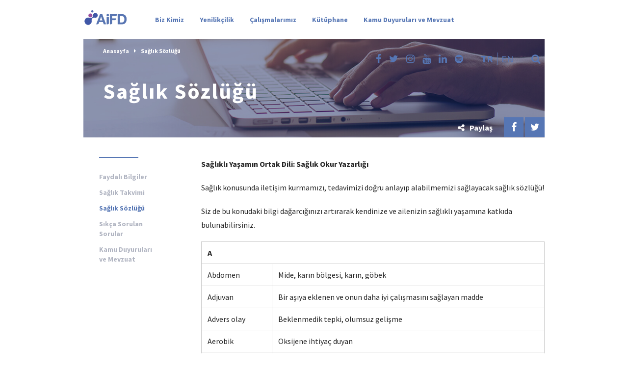

--- FILE ---
content_type: text/html; charset=UTF-8
request_url: https://www.aifd.org.tr/kutuphane/saglik-sozlugu/
body_size: 9019
content:
<!DOCTYPE html>
<html lang="tr">
<head>
    <meta charset="UTF-8">
    <title>Araştırmacı İlaç Firmaları Derneği | Sağlık Sözlüğü</title>
    <meta name="viewport" content="width=device-width, initial-scale=1.0">
    <meta name="description" content="AIFD, Türk insanının yeni ve orijinal ilaçlara erişimini sağlamak ve ülkemizde sağlık sorunlarına etkin çözümler bulunmasına katkıda bulunmaktadır.">
    <link rel="apple-touch-icon" sizes="180x180" href="/favicons/apple-touch-icon.png">
    <link rel="icon" type="image/png" sizes="32x32" href="/favicons/favicon-32x32.png">
    <link rel="icon" type="image/png" sizes="16x16" href="/favicons/favicon-16x16.png">
    <link rel="manifest" href="/favicons/manifest.json">
    <link rel="mask-icon" href="/favicons/safari-pinned-tab.svg" color="#5bbad5">
    <link rel="shortcut icon" href="/favicons/favicon.ico">
    <meta name="msapplication-config" content="/favicons/browserconfig.xml">
    <meta name="theme-color" content="#ffffff">
    <link rel="stylesheet" type="text/css" href="https://www.aifd.org.tr/wp-content/themes/taze/assets/css/style.css?ver=7">
    
    <script>
    (function(i,s,o,g,r,a,m){i['GoogleAnalyticsObject']=r;i[r]=i[r]||function(){
    (i[r].q=i[r].q||[]).push(arguments)},i[r].l=1*new Date();a=s.createElement(o),
    m=s.getElementsByTagName(o)[0];a.async=1;a.src=g;m.parentNode.insertBefore(a,m)
    })(window,document,'script','https://www.google-analytics.com/analytics.js','ga');
    
    ga('create', 'UA-75648747-1', 'auto');
    ga('send', 'pageview');
    
    </script>
	
	<style>
	
		.swiper-container#main-slider h2 {
			margin-top:100px !important;
		}
		
		.swiper-container#main-slider .btn {
			margin-top: 0px !important;
		}
		
		.swiper-container#main-slider h2 {
			font-size: 25px;
			line-height: 30px;
			margin-bottom: 30px;
			text-shadow: -1px 0px 12px #212121;
		}


		
		
		.videolnk { 
		
			background: url("https://www.aifd.org.tr/wp-content/uploads/2021/04/play-1.png") no-repeat 0px center !important;
			background-size:30px !important;
		
		}
	
	</style>
	
	
	
</head>
<body data-rsssl=1>
	
<div id="fb-root"></div>
<script async defer crossorigin="anonymous" src="https://connect.facebook.net/en_GB/sdk.js#xfbml=1&version=v20.0" nonce="yDGXkvBA"></script>
	
	
    <header id="header">
        <div class="container">
            <a href="https://www.aifd.org.tr" id="logo">
				
								
				<img class="color" src="https://www.aifd.org.tr/wp-content/uploads/2023/01/AIFD_20yilLogo-1.png">
                <img class="white" src="https://www.aifd.org.tr/wp-content/uploads/2023/01/AIFD_20yilLogo-white.png">
				
								
            </a>
            <div id="menu">
                <form id="search-form" action="https://www.aifd.org.tr" method="GET">
                    <input type="text" name="s" class="form-control" placeholder="Arama">
                </form>
                <ul class="menu">
                    <li id="menu-item-120" class="menu-item menu-item-type-post_type menu-item-object-page menu-item-has-children menu-item-120"><a href="https://www.aifd.org.tr/biz-kimiz/">Biz Kimiz</a>
<ul class="sub-menu">
	<li id="menu-item-267" class="menu-item menu-item-type-post_type menu-item-object-page menu-item-267"><a href="https://www.aifd.org.tr/biz-kimiz/hakkimizda/">Hakkımızda</a></li>
	<li id="menu-item-129" class="menu-item menu-item-type-post_type menu-item-object-page menu-item-129"><a href="https://www.aifd.org.tr/biz-kimiz/uyelerimiz/">Üyelerimiz</a></li>
	<li id="menu-item-124" class="menu-item menu-item-type-post_type menu-item-object-page menu-item-124"><a href="https://www.aifd.org.tr/biz-kimiz/yonetim-ve-komiteler/">Yönetim ve Komiteler</a></li>
	<li id="menu-item-362" class="menu-item menu-item-type-post_type menu-item-object-page menu-item-362"><a href="https://www.aifd.org.tr/biz-kimiz/faaliyet-ve-kurallar/">Faaliyet ve Kurallar</a></li>
	<li id="menu-item-365" class="menu-item menu-item-type-post_type menu-item-object-page menu-item-365"><a href="https://www.aifd.org.tr/biz-kimiz/paydaslar/">Uluslararası Üyelikler</a></li>
</ul>
</li>
<li id="menu-item-164" class="menu-item menu-item-type-post_type menu-item-object-page menu-item-has-children menu-item-164"><a href="https://www.aifd.org.tr/yenilikcilik/">Yenilikçilik</a>
<ul class="sub-menu">
	<li id="menu-item-2346" class="menu-item menu-item-type-post_type menu-item-object-page menu-item-2346"><a href="https://www.aifd.org.tr/yenilikcilik/covid-19/">COVID – 19</a></li>
	<li id="menu-item-2318" class="menu-item menu-item-type-post_type menu-item-object-page menu-item-2318"><a href="https://www.aifd.org.tr/yenilikcilik/yetim-ilac-nedir/">Yetim İlaç Nedir?</a></li>
	<li id="menu-item-192" class="menu-item menu-item-type-post_type menu-item-object-page menu-item-192"><a href="https://www.aifd.org.tr/yenilikcilik/orijinal-ilac-nedir/">Orijinal İlaç Nedir?</a></li>
	<li id="menu-item-1457" class="menu-item menu-item-type-post_type menu-item-object-page menu-item-1457"><a href="https://www.aifd.org.tr/yenilikcilik/biyolojik-ilac-nedir/">Biyolojik İlaç Nedir?</a></li>
	<li id="menu-item-1531" class="menu-item menu-item-type-post_type menu-item-object-page menu-item-1531"><a href="https://www.aifd.org.tr/yenilikcilik/yenilikci-ilaclarin-degeri/">Yenilikçi İlaçların Değeri</a></li>
	<li id="menu-item-190" class="menu-item menu-item-type-post_type menu-item-object-page menu-item-190"><a href="https://www.aifd.org.tr/yenilikcilik/yenilikci-ilac/">Yenilikçi İlaç</a></li>
	<li id="menu-item-193" class="menu-item menu-item-type-post_type menu-item-object-page menu-item-193"><a href="https://www.aifd.org.tr/yenilikcilik/arastirmaci-olmak-nedir/">Araştırmacı Olmak Nedir?</a></li>
	<li id="menu-item-191" class="menu-item menu-item-type-post_type menu-item-object-page menu-item-191"><a href="https://www.aifd.org.tr/yenilikcilik/patent-ve-veri-imtiyazi/">Patent ve Veri İmtiyazı</a></li>
</ul>
</li>
<li id="menu-item-169" class="menu-item menu-item-type-post_type menu-item-object-page menu-item-has-children menu-item-169"><a href="https://www.aifd.org.tr/calismalarimiz/">Çalışmalarımız</a>
<ul class="sub-menu">
	<li id="menu-item-270" class="menu-item menu-item-type-post_type menu-item-object-page menu-item-270"><a href="https://www.aifd.org.tr/calismalarimiz/haberler/">Haberler</a></li>
	<li id="menu-item-352" class="menu-item menu-item-type-post_type menu-item-object-page menu-item-352"><a href="https://www.aifd.org.tr/calismalarimiz/raporlar/">Raporlar</a></li>
	<li id="menu-item-796" class="menu-item menu-item-type-post_type menu-item-object-page menu-item-796"><a href="https://www.aifd.org.tr/calismalarimiz/basinda-biz/">Basında Biz</a></li>
</ul>
</li>
<li id="menu-item-163" class="menu-item menu-item-type-post_type menu-item-object-page current-page-ancestor current-menu-ancestor current-menu-parent current-page-parent current_page_parent current_page_ancestor menu-item-has-children menu-item-163"><a href="https://www.aifd.org.tr/kutuphane/">Kütüphane</a>
<ul class="sub-menu">
	<li id="menu-item-387" class="menu-item menu-item-type-post_type menu-item-object-page menu-item-387"><a href="https://www.aifd.org.tr/kutuphane/faydali-bilgiler/">Faydalı Bilgiler</a></li>
	<li id="menu-item-518" class="menu-item menu-item-type-post_type menu-item-object-page menu-item-518"><a href="https://www.aifd.org.tr/kutuphane/saglik-takvimi/">Sağlık Takvimi</a></li>
	<li id="menu-item-345" class="menu-item menu-item-type-post_type menu-item-object-page current-menu-item page_item page-item-340 current_page_item menu-item-345"><a href="https://www.aifd.org.tr/kutuphane/saglik-sozlugu/" aria-current="page">Sağlık Sözlüğü</a></li>
	<li id="menu-item-178" class="menu-item menu-item-type-post_type menu-item-object-page menu-item-178"><a href="https://www.aifd.org.tr/kutuphane/sikca-sorulan-sorular/">Sıkça Sorulan Sorular</a></li>
</ul>
</li>
<li id="menu-item-3817" class="menu-item menu-item-type-custom menu-item-object-custom menu-item-3817"><a href="https://portal.aifd.org.tr/">Kamu Duyuruları ve Mevzuat</a></li>
                </ul>
                <ul class="social">
                    <li><a href="https://www.facebook.com/aifd.iletisim" target="_blank"><i class="fa fa-facebook"></i></a></li>
                    <li><a href="https://twitter.com/aifd_iletisim" target="_blank"><i class="fa fa-twitter"></i></a></li>
                    <li><a href="https://www.instagram.com/aifd_iletisim/" target="_blank"><i class="fa fa-instagram"></i></a></li>
                    <li><a href="https://www.youtube.com/channel/UCBcxfP_jPagqOPX1QhqlShQ" target="_blank"><i class="fa fa-youtube"></i></a></li>
                    <li><a href="https://www.linkedin.com/company/aifd-ara%C5%9Ft%C4%B1rmac%C4%B1-ila%C3%A7-firmalar%C4%B1-derne%C4%9Fi" target="_blank"><i class="fa fa-linkedin"></i></a></li>
					
					<li><a href="https://open.spotify.com/show/57onu6sLYDVte31ue2BRcH?si=bad8607f4e894f6a&nd=1" target="_blank"><i class="fa fa-spotify"></i></a></li>
					
					
					
                    <li class="lang-switch">
                        <ul>
                            	<li class="lang-item lang-item-12 lang-item-tr current-lang lang-item-first"><a  lang="tr-TR" hreflang="tr-TR" href="https://www.aifd.org.tr/kutuphane/saglik-sozlugu/">tr</a></li>
	<li class="lang-item lang-item-18 lang-item-en"><a  lang="en-US" hreflang="en-US" href="https://www.aifd.org.tr/en/library/terminology/">en</a></li>
                        </ul>
                    </li>
                    <li class="search"><a href="#" id="search"><i class="fa fa-search"></i></a></li>
                </ul>
            </div>
            <div id="menu-switch">
                <span id="line1"></span>
                <span id="line2"></span>
                <span id="line3"></span>
            </div>
        </div>
    </header>
    <div id="content">
                                <section id="page-header" class="section">
                <div class="container">
                    <div class="page-header" style="background-image: url(https://www.aifd.org.tr/wp-content/uploads/2017/02/heading-4.jpg)">
                        <ul class="breadcrumbs">
                            <li>Anasayfa</li>
                            <li><i class="fa fa-caret-right"></i>Sağlık Sözlüğü</li>
                        </ul>
                        <div class="centerer">
                            <div class="centered">
                                <h1>Sağlık Sözlüğü</h1>
                            </div>
                        </div>
                        <div class="sharer">
                            <span class="text"><i class="fa fa-share-alt"></i>Paylaş</span>
                            <a href="https://www.facebook.com/share.php?u=https://www.aifd.org.tr/kutuphane/saglik-sozlugu/" target="_blank"><i class="fa fa-facebook"></i></a>
                            <a href="https://twitter.com/intent/tweet?text=Sağlık Sözlüğü&amp;url=https://www.aifd.org.tr/kutuphane/saglik-sozlugu/" target="_blank"><i class="fa fa-twitter"></i></a>
                        </div>
                    </div>
                </div>
            </section>
        


<section class="section single-content">
    <div class="container">
                    <div class="row">
                <div class="col-sm-3">
            <ul class="side-menu">
                                                <li><a href="https://www.aifd.org.tr/kutuphane/faydali-bilgiler/">Faydalı Bilgiler</a></li>
                                    <li><a href="https://www.aifd.org.tr/kutuphane/saglik-takvimi/">Sağlık Takvimi</a></li>
                                    <li class="current"><a href="https://www.aifd.org.tr/kutuphane/saglik-sozlugu/">Sağlık Sözlüğü</a></li>
                                    <li><a href="https://www.aifd.org.tr/kutuphane/sikca-sorulan-sorular/">Sıkça Sorulan Sorular</a></li>
                                    <li><a href="https://www.aifd.org.tr/kutuphane/kamu-duyurulari-ve-mevzuat/">Kamu Duyuruları ve Mevzuat</a></li>
                                    </ul>
    </div>                <div class="col-sm-9">
                    <div class="content">
                        <p><strong>Sağlıklı Yaşamın Ortak Dili: Sağlık Okur Yazarlığı</strong></p>
<p>Sağlık konusunda iletişim kurmamızı, tedavimizi doğru anlayıp alabilmemizi sağlayacak sağlık sözlüğü!</p>
<p>Siz de bu konudaki bilgi dağarcığınızı artırarak kendinize ve ailenizin sağlıklı yaşamına katkıda bulunabilirsiniz.</p>
<table style="width: 100%;" cellspacing="3" cellpadding="3">
<tbody>
<tr>
<td colspan="2"><strong>A</strong></td>
</tr>
<tr>
<td>Abdomen</td>
<td>Mide, karın bölgesi, karın, göbek</td>
</tr>
<tr>
<td>Adjuvan</td>
<td>Bir aşıya eklenen ve onun daha iyi çalışmasını sağlayan madde</td>
</tr>
<tr>
<td>Advers olay</td>
<td>Beklenmedik tepki, olumsuz gelişme</td>
</tr>
<tr>
<td>Aerobik</td>
<td>Oksijene ihtiyaç duyan</td>
</tr>
<tr>
<td>Aerosol</td>
<td>Sprey, buğu</td>
</tr>
<tr>
<td>Agresif</td>
<td>Saldırgan, tehlikeli, giderek kötüleşen</td>
</tr>
<tr>
<td>AIDS</td>
<td>Vücudun hastalıklarla savaşmasını zorlaştıran bir hastalık</td>
</tr>
<tr>
<td>Akut</td>
<td>Aniden başlayan, kısa süreli, şiddetli, keskin</td>
</tr>
<tr>
<td>Allerjen</td>
<td>Polene benzer vücudun hapşırma ya da kaşınma yoluyla tepki göstermesine sebep olan madde</td>
</tr>
<tr>
<td>Allerji</td>
<td>Belli başlı maddelere (gıda, kıyafet, polen) karşı oluşan, kabarma, kaşınma, ürtiker, nefes problemleri gibi tepki</td>
</tr>
<tr>
<td>Allerjik</td>
<td>Vücudun polen gibi maddelere karşı oluşan, hapşırma, burun çekme, kabarma, kaşınma gibi tepkisi</td>
</tr>
<tr>
<td>Alopesi</td>
<td>Saç dökülmesi, kellik</td>
</tr>
<tr>
<td>Alveol</td>
<td>Akciğerdeki küçük hava keseleri</td>
</tr>
<tr>
<td>Ambulatuvar</td>
<td>Yürüyebilen, hareket edebilen, mobil</td>
</tr>
<tr>
<td>Amnezi</td>
<td>Hafıza kaybı, unutkanlık, hatırlamakta zorluk çeken</td>
</tr>
<tr>
<td>Anaerobik</td>
<td>Oksijensiz ortama ihtiyaç duyan</td>
</tr>
<tr>
<td>Anafilaksi</td>
<td>Şok, ani ve şiddetli alerjik tepki, nefes alamama, zehirlenme</td>
</tr>
<tr>
<td>Anemi</td>
<td>Yorgunluk ve nefes darlığına neden olan  demir eksikliği, düşük kan sayımı</td>
</tr>
<tr>
<td>Anksiyete</td>
<td>Korku, endişe</td>
</tr>
<tr>
<td>Antibiyotik</td>
<td>Bakterilerle oluşan infeksiyonla savaş için kullanılan ilaç</td>
</tr>
<tr>
<td>Antiinflamatuvar</td>
<td>Ödem ve ağrıyı azaltan önleyen ilaç</td>
</tr>
<tr>
<td>Antijen</td>
<td>Mikrop, bakteri, virüs, zehir gibi vücutta bulunan ve vücudun savaşmak istediği madde</td>
</tr>
<tr>
<td>Antikor</td>
<td>Vücutta enfeksiyonla savaşan hücreler</td>
</tr>
<tr>
<td>Antiviral</td>
<td>Virüslerle savaşan madde, ilaç</td>
</tr>
<tr>
<td>Artralji</td>
<td>Eklemlerdeki ağrı</td>
</tr>
<tr>
<td>Artrit</td>
<td>Eklemlerde ağrı, şişlik, sıcaklık ve sertliğe neden olan hastalık</td>
</tr>
<tr>
<td>Asemptomatik</td>
<td>Birinin hasta olduğu halde bunu hissetmemesi veya hasta görünmemesi</td>
</tr>
<tr>
<td>Astım</td>
<td>Akciğerdeki hava yollarında şişmeye ve nefes alma problemlerine neden olan uzun süreli hastalık</td>
</tr>
<tr>
<td>Ateroskleroz</td>
<td>Damar tıkanıklığı, damar sertliği</td>
</tr>
<tr>
<td colspan="2"><strong>B</strong></td>
</tr>
<tr>
<td>Bakteri</td>
<td>Mikroskopik canlı</td>
</tr>
<tr>
<td>Benign</td>
<td>Tehlikeli olmayan, zararsız, kolayca tedavi edilebilen, kanser olmayan</td>
</tr>
<tr>
<td>Bilateral</td>
<td>İki taraflı</td>
</tr>
<tr>
<td>Biyota</td>
<td>Bitki ve hayvan türlerinin bütünü</td>
</tr>
<tr>
<td>BMİ (VKİ)</td>
<td>Boy ve kilo bilgileri ışığında vücut yağ değerlerinin ölçülmesi, vücut kütle indeksi</td>
</tr>
<tr>
<td>Bronkodilator</td>
<td>Solunumu kolaylaştımak için kullanılan ilaç</td>
</tr>
<tr>
<td>Bronş</td>
<td>Akciğere hava girişi ve çıkışını sağlayan tüpler</td>
</tr>
<tr>
<td>Bursit</td>
<td>Eklem ağrısı ve eklemde şişmeye sebep olan hastalık</td>
</tr>
<tr>
<td colspan="2"><strong>C</strong></td>
</tr>
<tr>
<td>Crohn hastalığı</td>
<td>Bir tür sindirim hastalığı</td>
</tr>
<tr>
<td colspan="2"><strong>D</strong></td>
</tr>
<tr>
<td>Dehidrate</td>
<td>Susuz, su ihtiyacı olan</td>
</tr>
<tr>
<td>Deltoid</td>
<td>Kol kası</td>
</tr>
<tr>
<td>Demans</td>
<td>Zamanla kötüleşen hafıza kayıpları, bunama</td>
</tr>
<tr>
<td>Dermal</td>
<td>Ciltle ilgili</td>
</tr>
<tr>
<td>Dermatolog</td>
<td>Cilt doktoru</td>
</tr>
<tr>
<td>Dispepsi</td>
<td>Sindirim bozukluğu, mide yanması</td>
</tr>
<tr>
<td>Diyabet</td>
<td>Kan şekeri yüksekliği görülen hastalık, şeker hastalığı</td>
</tr>
<tr>
<td>Diyare</td>
<td>İshal</td>
</tr>
<tr>
<td>Dolaşım</td>
<td>Kanın vücut içinde dolaşımı</td>
</tr>
<tr>
<td colspan="2"><strong>E</strong></td>
</tr>
<tr>
<td>EKG</td>
<td>Kalp ritm testi</td>
</tr>
<tr>
<td>Eklem</td>
<td>İki kemiğin yanyana geldiği yer</td>
</tr>
<tr>
<td>Elektrolit</td>
<td>Kanda bulunan tuzlar</td>
</tr>
<tr>
<td>Emboli</td>
<td>Kan pıhtısı</td>
</tr>
<tr>
<td>Endokrin</td>
<td>Hormon üreten sistem ile ilgili</td>
</tr>
<tr>
<td>Ensefalit</td>
<td>Beyin iltihabı</td>
</tr>
<tr>
<td>Epidemik</td>
<td>Birçok insanın geçirdiği hastalık, salgın hastalık</td>
</tr>
<tr>
<td>Epidemiyoloji</td>
<td>Hastalık oluşum çalışması</td>
</tr>
<tr>
<td>Epizod</td>
<td>Olay, belirlenen miktarda zaman, kısa süre</td>
</tr>
<tr>
<td>Eritrematoz</td>
<td>Yüzde oluşan kızarıklıklar</td>
</tr>
<tr>
<td>Erozyon</td>
<td>Küçük çukurlaşma, kemikte veya dişte oluşan küçük delikler</td>
</tr>
<tr>
<td>Etiyoloji</td>
<td>Sebep olan</td>
</tr>
<tr>
<td colspan="2"><strong>F</strong></td>
</tr>
<tr>
<td>Faktör</td>
<td>Etmen, sebep</td>
</tr>
<tr>
<td>Febril</td>
<td>Ateş yüzünden meydana gelen, ateşli</td>
</tr>
<tr>
<td colspan="2"><strong>G</strong></td>
</tr>
<tr>
<td>Genetik</td>
<td>Aileden gelen özellikler, aileden gelen özelliklerin ve bu özelliklerin çocuğa nasıl geçtiğinin çalışıldığı bilim</td>
</tr>
<tr>
<td>Glokom</td>
<td>Göz basıncının artması; körlüğe sebep olabilen göz hastalığı</td>
</tr>
<tr>
<td>Glukoz</td>
<td>Şeker türevi, enerji kaynağı</td>
</tr>
<tr>
<td colspan="2"><strong>H</strong></td>
</tr>
<tr>
<td>H5N1</td>
<td>Kuş gribi virüsü</td>
</tr>
<tr>
<td>Halusinasyon</td>
<td>Olmayan şeyleri görmek</td>
</tr>
<tr>
<td>Hematokrit testi</td>
<td>Kan testi, kırmızı kan hücrelerini sayan test</td>
</tr>
<tr>
<td>Hematolojik</td>
<td>Kanla ve kan üreten organlarla alakalı olan</td>
</tr>
<tr>
<td>Hemodiyaliz</td>
<td>Kanın temizlenmesi için kullanılan yöntem</td>
</tr>
<tr>
<td>Hemoglobin A1C</td>
<td>Son 3 aydaki kan şekeri seviyesini gösteren test</td>
</tr>
<tr>
<td>Hepatic</td>
<td>Karaciğerle ilgili olan</td>
</tr>
<tr>
<td>Hepatit A</td>
<td>Temiz olmayan su ya da yiyeceklerden bulaşan karaciğer hastalığı</td>
</tr>
<tr>
<td>Hepatit B</td>
<td>Korunmasız cinsel ilişki ile ya da başkasının kanından kapılan karaciğer hastalığı</td>
</tr>
<tr>
<td>Hepatit C</td>
<td>Korunmasız cinsel ilişki ile ya da başkasının kanından kapılan karaciğer hastalığı</td>
</tr>
<tr>
<td>Herpes Zoster</td>
<td>Zona, deride oluşan acı veren hastalık</td>
</tr>
<tr>
<td>Hiperlipidemi</td>
<td>Yüksek kolesterol</td>
</tr>
<tr>
<td>Hipersensitivite</td>
<td>Yüksek hassasiyet</td>
</tr>
<tr>
<td>Hipertansif kalp hastalığı</td>
<td>Yüksak kan basıncından kaynaklanan hastalık</td>
</tr>
<tr>
<td>Hipertansiyon</td>
<td>Yüksek kan basıncı</td>
</tr>
<tr>
<td>Hipotansiyon</td>
<td>Düşük kan basıncı</td>
</tr>
<tr>
<td>Histerektomi</td>
<td>Rahim aldırma operasyonu</td>
</tr>
<tr>
<td>Hormon</td>
<td>Kimyasal, doğal ya da dışarıdan takviyeyle verilebilen büyümeyi etkileyen madde, vücudun farklı yerlerinin nasıl çalışması gerektiğine yardımcı olan kimyasal</td>
</tr>
<tr>
<td colspan="2"><strong>I</strong></td>
</tr>
<tr>
<td>İmmun</td>
<td>Vücudun kendini hastalıktan koruması, bağışıklık</td>
</tr>
<tr>
<td>İmmunoterapi</td>
<td>Hastalıklarla savaşmak için yardımcı olan tıbbi tedavi</td>
</tr>
<tr>
<td>İnfeksiyon</td>
<td>Mikroplar nedeniyle oluşan hastalık</td>
</tr>
<tr>
<td>İnfeksiyöz</td>
<td>Hastalık bulaştırabilecek madde</td>
</tr>
<tr>
<td>İnflamasyon</td>
<td>Şişme, yaralanma, ağrı</td>
</tr>
<tr>
<td>İnflamatuvar barsak hastalığı</td>
<td>Sindirim sistemi hastalığı, barsak problemi</td>
</tr>
<tr>
<td>İnfluenza</td>
<td>Grip</td>
</tr>
<tr>
<td>İnfüzyon</td>
<td>İlaç ya da sıvıların direkt kana verilmesi</td>
</tr>
<tr>
<td>İnhaler</td>
<td>Astım ilacı, solunarak kullanılan ilaç</td>
</tr>
<tr>
<td>İnjeksiyon</td>
<td>İğne yoluyla ilacın verilmesi</td>
</tr>
<tr>
<td>İnsidans</td>
<td>Belirli bir hastalığın görüldüğü kişi sayısı</td>
</tr>
<tr>
<td>İnsizyon</td>
<td>Kesi, kesmek</td>
</tr>
<tr>
<td>İntravenöz</td>
<td>İlaç ya da sıvıları toplardamar içine uygulama</td>
</tr>
<tr>
<td colspan="2"><strong>J</strong></td>
</tr>
<tr>
<td colspan="2"><strong>K</strong></td>
</tr>
<tr>
<td>Kanserojen</td>
<td>Kansere sebep olan</td>
</tr>
<tr>
<td>Kardiyolog</td>
<td>Kalp doktoru</td>
</tr>
<tr>
<td>Kardiyoloji</td>
<td>Kalp hastalıklarını tedavi eden tıbbi bölüm</td>
</tr>
<tr>
<td>Kardiyovasküler</td>
<td>Kalp ve kan damarlarına ait olan</td>
</tr>
<tr>
<td>Kartilaj</td>
<td>Kemiklerin eklem yüzeylerini kaplayan, yumuşak yapılı madde, kıkırdak</td>
</tr>
<tr>
<td>Katarakt</td>
<td>İnsanların görmesini zorlaştıran, gözde oluşan bulanıklaşma, bulanık görme</td>
</tr>
<tr>
<td>Kemik iliği</td>
<td>Kemiklerin içinde bulunan, kan hücrelerinin üretildiği yer</td>
</tr>
<tr>
<td>Koagülasyon</td>
<td>Pıhtılaşmak, kümeleşmek</td>
</tr>
<tr>
<td>Konjenital</td>
<td>Doğuştan gelen, doğumsal</td>
</tr>
<tr>
<td>Konjunktivit</td>
<td>Göz enfeksiyonu, gözde kızarıklık ve şişme</td>
</tr>
<tr>
<td>Kontaminant</td>
<td>Kirli, zehirli, zararlı içerik, zararlı kimyasallar</td>
</tr>
<tr>
<td>Kontraseptif</td>
<td>Doğum kontrolü sağlayan</td>
</tr>
<tr>
<td>Kontrendikasyon</td>
<td>Bir laç ya da uygulamanın tehlikeli, zararlı olması</td>
</tr>
<tr>
<td>Koroner arter hastalığı</td>
<td>Kalp damarları rahatsızlığı</td>
</tr>
<tr>
<td>Kronik</td>
<td>Uzun süren, uzun süreli</td>
</tr>
<tr>
<td>Kronik hastalık</td>
<td>Uzun süren hastalık, yıllarca devam eden hastalık</td>
</tr>
<tr>
<td>Kronik obstrüktif akciğer hastalığı</td>
<td>Astım ya da amfizeme benzeyen akciğer hastalığı</td>
</tr>
<tr>
<td>Kütanöz</td>
<td>Ciltle ilgili, cilde dair</td>
</tr>
<tr>
<td colspan="2"><strong>L</strong></td>
</tr>
<tr>
<td>Lenfosit</td>
<td>Lenf hücreleri</td>
</tr>
<tr>
<td colspan="2"><strong>M</strong></td>
</tr>
<tr>
<td>Makrofaj</td>
<td>Hastalıklarla savaşan hücreler</td>
</tr>
<tr>
<td>Malign</td>
<td>Kanser</td>
</tr>
<tr>
<td>Mammogram</td>
<td>Meme sağlığını kontrol etmek için kullanılan test</td>
</tr>
<tr>
<td>Metabolizma</td>
<td>Yiyeceklerden sağlanan enerjinin işlenmesi, yiyeceklerin enerjiye dönüştürülmesi</td>
</tr>
<tr>
<td>Mikrop</td>
<td>Görmesi çok güç olan, küçük virüs, bakteri, protozoa, mantar</td>
</tr>
<tr>
<td>Morbidite</td>
<td>Hasta olma durumu</td>
</tr>
<tr>
<td>Mortalite</td>
<td>Ölüm</td>
</tr>
<tr>
<td>Multipl skleroz</td>
<td>Bir tür merkezi sinir sistemi hastalığı</td>
</tr>
<tr>
<td>Mutasyon</td>
<td>Zaman içerisinde değişim, farklılaşma</td>
</tr>
<tr>
<td colspan="2"><strong>N</strong></td>
</tr>
<tr>
<td>Narkotik</td>
<td>Bağımlılık yapan ilaç</td>
</tr>
<tr>
<td>Nebülizer</td>
<td>Sıvı astım ilacını buğuya çeviren cihaz</td>
</tr>
<tr>
<td>Nefroloji</td>
<td>Böbrek problemlerine yönelik bilim dalı</td>
</tr>
<tr>
<td>Neonatal</td>
<td>Yeni doğan</td>
</tr>
<tr>
<td>Nozokomiyal</td>
<td>Hastanede kapılan infeksiyon</td>
</tr>
<tr>
<td>Nörolojik</td>
<td>Sinir sistemiyle ilgili</td>
</tr>
<tr>
<td>Nutrisyon</td>
<td>Besin, beslenme</td>
</tr>
<tr>
<td colspan="2"><strong>O</strong></td>
</tr>
<tr>
<td>Obstrüksiyon</td>
<td>Engel, tıkanma</td>
</tr>
<tr>
<td>Ortopedi</td>
<td>Kemik ve kıkırdakla ilgili bölüm</td>
</tr>
<tr>
<td>Ortopedist</td>
<td>Kemik ve kıkırdakla ilgilenen hekim</td>
</tr>
<tr>
<td>Osteonekroz</td>
<td>Kemik ölümü</td>
</tr>
<tr>
<td>Osteoporosis</td>
<td>Kemik erimesi, kırılgan kemik</td>
</tr>
<tr>
<td>Otitis media</td>
<td>Orta kulak iltihabı</td>
</tr>
<tr>
<td>Otizm</td>
<td>Başka insanlarla iletişim kurmakta güçlük çekilen hastalık, beyinsel rahatsızlık</td>
</tr>
<tr>
<td>Otoimmun hastalık</td>
<td>Vücudunuzun kendi kendisine saldırmasına neden olan hastalık</td>
</tr>
<tr>
<td colspan="2"><strong>P</strong></td>
</tr>
<tr>
<td>Papül</td>
<td>Cilt üzerindeki küçük kırmızı noktalar</td>
</tr>
<tr>
<td>Paraliz</td>
<td>Haraket edememe</td>
</tr>
<tr>
<td>Patojenik</td>
<td>Hastalığa sebep olan</td>
</tr>
<tr>
<td>Perforasyon</td>
<td>Delik, delinme</td>
</tr>
<tr>
<td>Perifer</td>
<td>Uç, kenar, sınır</td>
</tr>
<tr>
<td>Plasebo</td>
<td>İlaç içermeyen madde</td>
</tr>
<tr>
<td>Platelet</td>
<td>Kan pıhtılaşmasını sağlayan hücre</td>
</tr>
<tr>
<td>Pnömoni</td>
<td>Akciğer iltihabı</td>
</tr>
<tr>
<td>Potens</td>
<td>Güç, kuvvet, seviye</td>
</tr>
<tr>
<td>Prevalans</td>
<td>Bir hastalığa sahip kişilerin sayısı</td>
</tr>
<tr>
<td>Profilaktik</td>
<td>Hastalığı veya hamileliği engellemek için verilen ilaç</td>
</tr>
<tr>
<td>PSA Testi</td>
<td>Prostat sağlığını kontrol etmeye yarayan test</td>
</tr>
<tr>
<td>Psikiyatri</td>
<td>Zihin sağlığı ile ilgili bölüm</td>
</tr>
<tr>
<td>Psikiyatrist</td>
<td>Zinhin sağlığı ile ilgilenen hekim</td>
</tr>
<tr>
<td>Psoriatic Artrit</td>
<td>Cilt kızarıklığı ile birlikte olan  eklem şişmesi</td>
</tr>
<tr>
<td>Psoriazis</td>
<td>Kuru, döküntülü, kızarık cilt</td>
</tr>
<tr>
<td>Pulmoner</td>
<td>Akciğerlerle ilgili olan</td>
</tr>
<tr>
<td colspan="2"><strong>R</strong></td>
</tr>
<tr>
<td>RA</td>
<td>Eklem hastalığı, romatoid artrit</td>
</tr>
<tr>
<td>Radyolog</td>
<td>Röntgen uzmanı</td>
</tr>
<tr>
<td>Radyoloji</td>
<td>Röntgen bölümü</td>
</tr>
<tr>
<td>Rayno sendromu</td>
<td>Kan dolaşımı hastalığı</td>
</tr>
<tr>
<td>Respirasyon</td>
<td>Solunum</td>
</tr>
<tr>
<td>Romatolog</td>
<td>Eklem, kemik ve bağışıklık sistemiyle ilgilenen hekim</td>
</tr>
<tr>
<td>Romatoloji</td>
<td>Eklemi kemik ve bağışıklık sistemi ile ilgili bölüm</td>
</tr>
<tr>
<td>Romotaid artrit</td>
<td>Eklem hastalığı, eklem şişmesi</td>
</tr>
<tr>
<td>Rotavirüs</td>
<td>Mide rahatsızlığına yol açan virüs</td>
</tr>
<tr>
<td colspan="2"><strong>S</strong></td>
</tr>
<tr>
<td>Semptom</td>
<td>Belirti</td>
</tr>
<tr>
<td>Sendrom</td>
<td>Hastalık, rahatsızlık, aynı anda oluşan belirtilerin toplamı</td>
</tr>
<tr>
<td>Seroloji</td>
<td>Kan-serum bilimi</td>
</tr>
<tr>
<td>Serviks</td>
<td>Rahim ağzı</td>
</tr>
<tr>
<td>Sistit</td>
<td>İdrar yaparken ağrıya neden olan infeksiyon</td>
</tr>
<tr>
<td>Sjogren sendromu</td>
<td>Kuru göz ve ağız sendromu</td>
</tr>
<tr>
<td>Spazm</td>
<td>Ani, güçlü ve ağrılı kas kasılması</td>
</tr>
<tr>
<td>Spirometre</td>
<td>Solunum testi, nefes alma gücünü ölçen alet</td>
</tr>
<tr>
<td>Spontan</td>
<td>Planlanmayan, aniden</td>
</tr>
<tr>
<td colspan="2"><strong>T</strong></td>
</tr>
<tr>
<td>Terapi</td>
<td>Tedavi</td>
</tr>
<tr>
<td>Terapötik</td>
<td>İyileştirici</td>
</tr>
<tr>
<td>Teratojenik</td>
<td>Bebeğe doğmadan önce zarar veren madde</td>
</tr>
<tr>
<td>Toksikoloji</td>
<td>Zararlı maddeleri konu eden bilim</td>
</tr>
<tr>
<td>Topical</td>
<td>Cilt yüzeyine uygulanan</td>
</tr>
<tr>
<td>Tremor</td>
<td>Titreme</td>
</tr>
<tr>
<td>Tümör</td>
<td>Çoğalma, yumru oluşması</td>
</tr>
<tr>
<td colspan="2"><strong>U</strong></td>
</tr>
<tr>
<td>Uterus</td>
<td>Rahim</td>
</tr>
<tr>
<td>UVA</td>
<td>UV ışınları, güneş ışığı</td>
</tr>
<tr>
<td>UVB</td>
<td>UV ışınları, güneş ışığı</td>
</tr>
<tr>
<td colspan="2"><strong>Ü</strong></td>
</tr>
<tr>
<td>Ülser</td>
<td>Açık yara</td>
</tr>
<tr>
<td>Ürtiker</td>
<td>Kabartı, kaşıntı, kızarıklık, kurdeşen</td>
</tr>
<tr>
<td>Üst solunum yolu</td>
<td>Burun, boğaz, nefes borusu</td>
</tr>
<tr>
<td colspan="2"><strong>V</strong></td>
</tr>
<tr>
<td>Varicella</td>
<td>Su çiçeği</td>
</tr>
<tr>
<td>Virülens</td>
<td>Bir hastalığın ne kadar şiddetli olduğu</td>
</tr>
<tr>
<td>VKİ</td>
<td>Boy ve kilo bilgileri ışığında vücut yağ değerlerinin ölçülmesi</td>
</tr>
</tbody>
</table>
<p><strong>Referans:<br />
</strong><em>CDC 2007. Plain language thesaurus for health communications. Version 3. (<a href="https://stacks.cdc.gov/view/cdc/11500/">https://stacks.cdc.gov/view/cdc/11500/</a>)</em></p>
                    </div>
                </div>
            </div>
            </div>
</section>
    </div>
    <footer id="footer">
        <div class="container">
            <div class="row">
                <div class="col-sm-3">
                    <img src="https://www.aifd.org.tr/wp-content/themes/taze/assets/gfx/logo-color.png" width="100">
                    <p class="disclaimer">AIFD, IFPMA (Uluslararası İlaç Üreticileri ve Dernekleri Federasyonu) ve EFPIA (Avrupa İlaç Sanayi ve Dernekleri Federasyonu) üyesi bir kuruluştur.</p>
                    <a href="http://www.ifpma.org" target="_blank"><img src="https://www.aifd.org.tr/wp-content/themes/taze/assets/gfx/ifpma.png" style="margin-right: 12px;"></a>
                    <a href="http://www.efpia.eu" target="_blank" ><img src="https://www.aifd.org.tr/wp-content/themes/taze/assets/gfx/efpia.png" style="height: 20px; margin-top: 14px;"></a>
                </div>
                <div class="col-sm-2">
                    <ul class="footer-menu">
                        <li id="menu-item-276" class="menu-item menu-item-type-post_type menu-item-object-page menu-item-276"><a href="https://www.aifd.org.tr/biz-kimiz/">BİZ KİMİZ</a></li>
<li id="menu-item-278" class="menu-item menu-item-type-post_type menu-item-object-page menu-item-278"><a href="https://www.aifd.org.tr/yenilikcilik/">YENİLİKÇİLİK</a></li>
<li id="menu-item-279" class="menu-item menu-item-type-post_type menu-item-object-page menu-item-279"><a href="https://www.aifd.org.tr/calismalarimiz/">ÇALIŞMALARIMIZ</a></li>
<li id="menu-item-277" class="menu-item menu-item-type-post_type menu-item-object-page current-page-ancestor menu-item-277"><a href="https://www.aifd.org.tr/kutuphane/">KÜTÜPHANE</a></li>
                    </ul>
                </div>
                <div class="col-sm-7">
                    <div class="footer-right">
                        <div class="social">
                            <h4>Sosyal Medya</h4>
                            <ul>
                                <li><a href="https://www.facebook.com/aifd.iletisim" target="_blank"><i class="fa fa-facebook"></i></a></li>
                                <li><a href="https://twitter.com/aifd_iletisim" target="_blank"><i class="fa fa-twitter"></i></a></li>
                                <li><a href="https://www.instagram.com/aifd_iletisim/" target="_blank"><i class="fa fa-instagram"></i></a></li>
                                <li><a href="https://www.youtube.com/channel/UCBcxfP_jPagqOPX1QhqlShQ" target="_blank"><i class="fa fa-youtube"></i></a></li>
                                <li><a href="https://www.linkedin.com/company/aifd-ara%C5%9Ft%C4%B1rmac%C4%B1-ila%C3%A7-firmalar%C4%B1-derne%C4%9Fi" target="_blank"><i class="fa fa-linkedin"></i></a></li>
								<li><a href="https://open.spotify.com/show/57onu6sLYDVte31ue2BRcH?si=8fc353b446cd467f" target="_blank"><i class="fa fa-spotify"></i></a></li>

								
                            </ul>
                        </div>
                        <div class="bottom">
                            <ul>
                                <li id="menu-item-677" class="menu-item menu-item-type-post_type menu-item-object-page menu-item-677"><a href="https://www.aifd.org.tr/gizlilik-politikasi/">Gizlilik Politikası</a></li>
<li id="menu-item-457" class="menu-item menu-item-type-post_type menu-item-object-page menu-item-457"><a href="https://www.aifd.org.tr/kullanim-kosullari/">Kullanım Koşulları</a></li>
<li id="menu-item-459" class="menu-item menu-item-type-post_type menu-item-object-page menu-item-459"><a href="https://www.aifd.org.tr/iletisim/">İletişim</a></li>
                                <li></li>
                            </ul>
                            <p><small>&copy; Copyright 2019 – Tüm Hakları Saklıdır.</small></p>
                        </div>
                    </div>
                </div>
            </div>
        </div>
    </footer>


    <script type="text/javascript" src="https://www.aifd.org.tr/wp-content/themes/taze/assets/js/jquery-1.10.2.min.js"></script>
    <script type="text/javascript" src="https://www.aifd.org.tr/wp-content/themes/taze/assets/js/swiper.min.js"></script>
    <script type="text/javascript" src="https://www.aifd.org.tr/wp-content/themes/taze/assets/js/jquery.validate.js"></script>
    <script src="https://maps.googleapis.com/maps/api/js?libraries=places&key=AIzaSyDWmgJ08tSQ_mAZc-KAK312gZDeeCzkzZg"></script>
    <script type="text/javascript" src="https://www.aifd.org.tr/wp-content/themes/taze/assets/js/main.js?ver=1"></script>


	<script>
		
	if($(window).width() > 767){
		$("#menu").css( "top", "0px" );	
	}else{
		$("#menu").removeAttr("style");
	}
		
		
	$(window).resize(function() {
	  
		if($(window).width() > 767){
			$("#menu").css( "top", "0px" );	
		}else{
			$("#menu").removeAttr("style");
		}
		
	});
	
	</script>


</body>
</html>
<!--
Performance optimized by W3 Total Cache. Learn more: https://www.w3-edge.com/products/

Page Caching using disk: enhanced 

Served from: www.aifd.org.tr @ 2026-01-16 11:18:04 by W3 Total Cache
-->

--- FILE ---
content_type: text/css
request_url: https://www.aifd.org.tr/wp-content/themes/taze/assets/css/style.css?ver=7
body_size: 7539
content:
@import url("https://fonts.googleapis.com/css?family=Source+Sans+Pro:300,400,700&subset=latin-ext");
@import url(font-awesome.min.css);
@import url(swiper.min.css);
html, body, div, span, applet, object, iframe,
h1, h2, h3, h4, h5, h6, p, blockquote, pre,
a, abbr, acronym, address, big, cite, code,
del, dfn, em, img, ins, kbd, q, s, samp,
small, strike, strong, sub, sup, tt, var,
b, u, i, center,
dl, dt, dd, ol, ul, li,
fieldset, form, label, legend,
table, caption, tbody, tfoot, thead, tr, th, td,
article, aside, canvas, details, embed,
figure, figcaption, footer, header, hgroup,
menu, nav, output, ruby, section, summary,
time, mark, audio, video {
  margin: 0;
  padding: 0;
  border: 0;
  font-size: 100%;
  font: inherit;
  vertical-align: baseline; }

/* HTML5 display-role reset for older browsers */
article, aside, details, figcaption, figure,
footer, header, hgroup, menu, nav, section {
  display: block; }

body {
  line-height: 1; }

ol, ul {
  list-style: none; }

blockquote, q {
  quotes: none; }

blockquote:before, blockquote:after,
q:before, q:after {
  content: '';
  content: none; }

table {
  border-collapse: collapse;
  border-spacing: 0; }

html, body {
  width: 100%;
  height: 100%; }

* {
  -webkit-box-sizing: border-box;
  -moz-box-sizing: border-box;
  box-sizing: border-box; }
  *:before, *:after {
    -webkit-box-sizing: border-box;
    -moz-box-sizing: border-box;
    box-sizing: border-box; }

strong {
  font-weight: 700; }

a {
  color: inherit;
  cursor: pointer;
  text-decoration: none; }

.container {
  margin-right: auto;
  margin-left: auto;
  padding-left: 10px;
  padding-right: 10px;
  position: relative; }
  .container:before, .container:after {
    content: " ";
    display: table; }
  .container:after {
    clear: both; }
  @media (min-width: 768px) {
    .container {
      width: 740px; } }
  @media (min-width: 992px) {
    .container {
      width: 960px; } }
  @media (min-width: 1300px) {
    .container {
      width: 1280px; } }

.container-fluid {
  margin-right: auto;
  margin-left: auto;
  padding-left: 10px;
  padding-right: 10px; }
  .container-fluid:before, .container-fluid:after {
    content: " ";
    display: table; }
  .container-fluid:after {
    clear: both; }

.row {
  margin-left: -10px;
  margin-right: -10px; }
  .row:before, .row:after {
    content: " ";
    display: table; }
  .row:after {
    clear: both; }

.col-xs-1, .col-sm-1, .col-md-1, .col-lg-1, .col-xs-2, .col-sm-2, .col-md-2, .col-lg-2, .col-xs-3, .col-sm-3, .col-md-3, .col-lg-3, .col-xs-4, .col-sm-4, .col-md-4, .col-lg-4, .col-xs-5, .col-sm-5, .col-md-5, .col-lg-5, .col-xs-6, .col-sm-6, .col-md-6, .col-lg-6, .col-xs-7, .col-sm-7, .col-md-7, .col-lg-7, .col-xs-8, .col-sm-8, .col-md-8, .col-lg-8, .col-xs-9, .col-sm-9, .col-md-9, .col-lg-9, .col-xs-10, .col-sm-10, .col-md-10, .col-lg-10, .col-xs-11, .col-sm-11, .col-md-11, .col-lg-11, .col-xs-12, .col-sm-12, .col-md-12, .col-lg-12 {
  position: relative;
  min-height: 1px;
  padding-left: 10px;
  padding-right: 10px; }

.col-xs-1, .col-xs-2, .col-xs-3, .col-xs-4, .col-xs-5, .col-xs-6, .col-xs-7, .col-xs-8, .col-xs-9, .col-xs-10, .col-xs-11, .col-xs-12 {
  float: left; }

.col-xs-1 {
  width: 8.3333333333%; }

.col-xs-2 {
  width: 16.6666666667%; }

.col-xs-3 {
  width: 25%; }

.col-xs-4 {
  width: 33.3333333333%; }

.col-xs-5 {
  width: 41.6666666667%; }

.col-xs-6 {
  width: 50%; }

.col-xs-7 {
  width: 58.3333333333%; }

.col-xs-8 {
  width: 66.6666666667%; }

.col-xs-9 {
  width: 75%; }

.col-xs-10 {
  width: 83.3333333333%; }

.col-xs-11 {
  width: 91.6666666667%; }

.col-xs-12 {
  width: 100%; }

.col-xs-offset-0 {
  margin-left: 0%; }

.col-xs-offset-1 {
  margin-left: 8.3333333333%; }

.col-xs-offset-2 {
  margin-left: 16.6666666667%; }

.col-xs-offset-3 {
  margin-left: 25%; }

.col-xs-offset-4 {
  margin-left: 33.3333333333%; }

.col-xs-offset-5 {
  margin-left: 41.6666666667%; }

.col-xs-offset-6 {
  margin-left: 50%; }

.col-xs-offset-7 {
  margin-left: 58.3333333333%; }

.col-xs-offset-8 {
  margin-left: 66.6666666667%; }

.col-xs-offset-9 {
  margin-left: 75%; }

.col-xs-offset-10 {
  margin-left: 83.3333333333%; }

.col-xs-offset-11 {
  margin-left: 91.6666666667%; }

.col-xs-offset-12 {
  margin-left: 100%; }

@media (min-width: 768px) {
  .col-sm-1, .col-sm-2, .col-sm-3, .col-sm-4, .col-sm-5, .col-sm-6, .col-sm-7, .col-sm-8, .col-sm-9, .col-sm-10, .col-sm-11, .col-sm-12 {
    float: left; }

  .col-sm-1 {
    width: 8.3333333333%; }

  .col-sm-2 {
    width: 16.6666666667%; }

  .col-sm-3 {
    width: 25%; }

  .col-sm-4 {
    width: 33.3333333333%; }

  .col-sm-5 {
    width: 41.6666666667%; }

  .col-sm-6 {
    width: 50%; }

  .col-sm-7 {
    width: 58.3333333333%; }

  .col-sm-8 {
    width: 66.6666666667%; }

  .col-sm-9 {
    width: 75%; }

  .col-sm-10 {
    width: 83.3333333333%; }

  .col-sm-11 {
    width: 91.6666666667%; }

  .col-sm-12 {
    width: 100%; }

  .col-sm-offset-0 {
    margin-left: 0%; }

  .col-sm-offset-1 {
    margin-left: 8.3333333333%; }

  .col-sm-offset-2 {
    margin-left: 16.6666666667%; }

  .col-sm-offset-3 {
    margin-left: 25%; }

  .col-sm-offset-4 {
    margin-left: 33.3333333333%; }

  .col-sm-offset-5 {
    margin-left: 41.6666666667%; }

  .col-sm-offset-6 {
    margin-left: 50%; }

  .col-sm-offset-7 {
    margin-left: 58.3333333333%; }

  .col-sm-offset-8 {
    margin-left: 66.6666666667%; }

  .col-sm-offset-9 {
    margin-left: 75%; }

  .col-sm-offset-10 {
    margin-left: 83.3333333333%; }

  .col-sm-offset-11 {
    margin-left: 91.6666666667%; }

  .col-sm-offset-12 {
    margin-left: 100%; } }
@media (min-width: 992px) {
  .col-md-1, .col-md-2, .col-md-3, .col-md-4, .col-md-5, .col-md-6, .col-md-7, .col-md-8, .col-md-9, .col-md-10, .col-md-11, .col-md-12 {
    float: left; }

  .col-md-1 {
    width: 8.3333333333%; }

  .col-md-2 {
    width: 16.6666666667%; }

  .col-md-3 {
    width: 25%; }

  .col-md-4 {
    width: 33.3333333333%; }

  .col-md-5 {
    width: 41.6666666667%; }

  .col-md-6 {
    width: 50%; }

  .col-md-7 {
    width: 58.3333333333%; }

  .col-md-8 {
    width: 66.6666666667%; }

  .col-md-9 {
    width: 75%; }

  .col-md-10 {
    width: 83.3333333333%; }

  .col-md-11 {
    width: 91.6666666667%; }

  .col-md-12 {
    width: 100%; }

  .col-md-offset-0 {
    margin-left: 0%; }

  .col-md-offset-1 {
    margin-left: 8.3333333333%; }

  .col-md-offset-2 {
    margin-left: 16.6666666667%; }

  .col-md-offset-3 {
    margin-left: 25%; }

  .col-md-offset-4 {
    margin-left: 33.3333333333%; }

  .col-md-offset-5 {
    margin-left: 41.6666666667%; }

  .col-md-offset-6 {
    margin-left: 50%; }

  .col-md-offset-7 {
    margin-left: 58.3333333333%; }

  .col-md-offset-8 {
    margin-left: 66.6666666667%; }

  .col-md-offset-9 {
    margin-left: 75%; }

  .col-md-offset-10 {
    margin-left: 83.3333333333%; }

  .col-md-offset-11 {
    margin-left: 91.6666666667%; }

  .col-md-offset-12 {
    margin-left: 100%; } }
@media (min-width: 1300px) {
  .col-lg-1, .col-lg-2, .col-lg-3, .col-lg-4, .col-lg-5, .col-lg-6, .col-lg-7, .col-lg-8, .col-lg-9, .col-lg-10, .col-lg-11, .col-lg-12 {
    float: left; }

  .col-lg-1 {
    width: 8.3333333333%; }

  .col-lg-2 {
    width: 16.6666666667%; }

  .col-lg-3 {
    width: 25%; }

  .col-lg-4 {
    width: 33.3333333333%; }

  .col-lg-5 {
    width: 41.6666666667%; }

  .col-lg-6 {
    width: 50%; }

  .col-lg-7 {
    width: 58.3333333333%; }

  .col-lg-8 {
    width: 66.6666666667%; }

  .col-lg-9 {
    width: 75%; }

  .col-lg-10 {
    width: 83.3333333333%; }

  .col-lg-11 {
    width: 91.6666666667%; }

  .col-lg-12 {
    width: 100%; }

  .col-lg-offset-0 {
    margin-left: 0%; }

  .col-lg-offset-1 {
    margin-left: 8.3333333333%; }

  .col-lg-offset-2 {
    margin-left: 16.6666666667%; }

  .col-lg-offset-3 {
    margin-left: 25%; }

  .col-lg-offset-4 {
    margin-left: 33.3333333333%; }

  .col-lg-offset-5 {
    margin-left: 41.6666666667%; }

  .col-lg-offset-6 {
    margin-left: 50%; }

  .col-lg-offset-7 {
    margin-left: 58.3333333333%; }

  .col-lg-offset-8 {
    margin-left: 66.6666666667%; }

  .col-lg-offset-9 {
    margin-left: 75%; }

  .col-lg-offset-10 {
    margin-left: 83.3333333333%; }

  .col-lg-offset-11 {
    margin-left: 91.6666666667%; }

  .col-lg-offset-12 {
    margin-left: 100%; } }
@media (max-width: 767px) {
  .hidden-xs, tr.hidden-xs, th.hidden-xs, td.hidden-xs {
    display: none !important; } }
@media (min-width: 768px) and (max-width: 991px) {
  .hidden-sm, tr.hidden-sm, th.hidden-sm, td.hidden-sm {
    display: none !important; } }
@media (min-width: 992px) and (max-width: 1299px) {
  .hidden-md, tr.hidden-md, th.hidden-md, td.hidden-md {
    display: none !important; } }
@media (min-width: 1300px) {
  .hidden-lg, tr.hidden-lg, th.hidden-lg, td.hidden-lg {
    display: none !important; } }
.form-control {
  display: block;
  width: 100%;
  border: 1px solid transparent;
  border-bottom-color: #5676b4;
  border-radius: 0px;
  outline: 0 none;
  padding: 12px;
  font-size: 16px;
  line-height: 24px;
  background-color: #ffffff;
  background-image: none;
  margin-bottom: 12px; }
  .form-control:focus {
    border-color: #5676b4; }
  .form-control::-webkit-input-placeholder {
    /* WebKit browsers */
    color: #cccccc; }
  .form-control:-moz-placeholder {
    /* Mozilla Firefox 4 to 18 */
    color: #cccccc;
    opacity: 1; }
  .form-control::-moz-placeholder {
    /* Mozilla Firefox 19+ */
    color: #cccccc;
    opacity: 1; }
  .form-control:-ms-input-placeholder {
    /* Internet Explorer 10+ */
    color: #cccccc; }
  .form-control.error {
    border-color: #f3243f; }

textarea.form-control {
  height: auto;
  resize: none; }

.btn {
  display: inline-block;
  font-size: 14px;
  line-height: 20px;
  color: #ffffff;
  font-weight: bold;
  padding: 10px 24px;
  text-align: center;
  background-color: #5676b4;
  border: 1px solid #5676b4;
  outline: 0 none;
  margin-bottom: 12px;
  cursor: pointer;
  position: relative;
  transition: background-color 0.4s ease;
  -moz-transition: background-color 0.4s ease;
  -webkit-transition: background-color 0.4s ease;
  -o-transition: background-color 0.4s ease; }
  .btn.btn-fancy {
    font-weight: 700;
    padding: 12px 40px;
    background: transparent;
    color: #ffffff;
    border: 0 none;
    border-bottom: 1px solid rgba(255, 255, 255, 0.3); }
    .btn.btn-fancy i {
      display: block;
      position: absolute;
      left: 12px;
      top: 12px;
      font-size: 18px;
      line-height: 20px;
      height: 20px;
      transition: left 0.4s ease;
      -moz-transition: left 0.4s ease;
      -webkit-transition: left 0.4s ease;
      -o-transition: left 0.4s ease; }
    .btn.btn-fancy:hover {
      background-color: rgba(255, 255, 255, 0.3); }
      .btn.btn-fancy:hover i {
        left: 16px; }
  .btn:hover {
    background-color: #425e95; }
  .btn.arrow-right {
    padding-right: 44px; }
    .btn.arrow-right:after {
      display: block;
      content: '';
      width: 20px;
      height: 20px;
      position: absolute;
      right: 12px;
      top: 50%;
      margin-top: -10px;
      background: url("../gfx/arrow-right.png") no-repeat center center;
      background-size: contain; }
  .btn.btn-block {
    display: block;
    width: 100%; }

h1, h2, h3, h4, h5, h6 {
  margin-bottom: 20px;
  font-weight: bold; }

h1 {
  font-size: 44px;
  line-height: 56px;
  font-weight: 500; }

h2 {
  font-size: 28px;
  line-height: 36px; }

h3 {
  font-size: 20px;
  line-height: 24px; }

h4 {
  font-size: 18px;
  line-height: 28px; }

h5 {
  font-size: 16px;
  line-height: 24px; }

h6 {
  font-size: 14px;
  line-height: 20px; }

strong {
  font-weight: bold; }

p, ul {
  margin-bottom: 20px; }

hr {
  margin-top: 20px;
  margin-bottom: 20px;
  border: 0;
  border-top: 1px solid #eee; }

img {
  max-width: 100%;
  height: auto;
  margin-bottom: 20px; }
  img.img-responsive {
    display: block;
    width: 100%;
    height: auto; }

p > img {
  margin-bottom: 0px; }

.pull-right {
  float: right; }

.pull-left {
  float: left; }

.text-center {
  text-align: center; }

.text-left {
  text-align: left; }

.text-right {
  text-align: right; }

.centerer {
  width: 100%;
  height: 100%; }
  .centerer .centered {
    position: relative;
    max-height: 100%;
    height: auto;
    overflow: auto;
    top: 50%;
    -ms-transform: translateY(-50%);
    -webkit-transform: translateY(-50%);
    transform: translateY(-50%); }

#loading {
  position: fixed;
  left: 0px;
  right: 0px;
  top: 0px;
  bottom: 0px;
  background: rgba(0, 0, 0, 0.8) url("../gfx/loading.gif") no-repeat center center;
  background-size: 60px auto;
  z-index: 9999;
  display: none; }
  #loading p {
    width: 320px;
    height: auto;
    margin: 0 auto;
    padding: 20px;
    text-align: center;
    background-color: #ffffff;
    color: #000000; }

body {
  font-family: 'Source Sans Pro', sans-serif;
  font-weight: normal;
  font-style: normal;
  font-size: 16px;
  line-height: 28px;
  color: #252525; }

sup {
  vertical-align: super;
  font-size: smaller; }

small {
  font-size: 12px;
  line-height: 16px; }

table tr td {
  border-bottom: 1px solid #cccccc;
  border-right: 1px solid #cccccc;
  padding: 8px 12px; }
  table tr td:first-child {
    border-left: 1px solid #cccccc; }
table tr:first-child td {
  border-top: 1px solid #cccccc; }

#header {
  position: relative;
  width: 100%;
  height: 80px;
  color: #5676b4;
  z-index: 5000; }
  #header .container {
    height: 100%; }
  #header #logo {
    display: block;
    float: left;
    height: 36px;
    width: auto;
    margin-top: 18px; }
    #header #logo img {
      display: block;
      height: 100%;
      width: auto;
      margin: 0px; }
      #header #logo img.white {
        display: none; }
  #header #menu {
    position: absolute;
    left: 140px;
    right: 10px;
    height: 100%; }
    #header #menu #search-form {
      position: absolute;
      left: 0px;
      top: 0px;
      height: 100%;
      width: 0px;
      padding-top: 15px;
      background-color: transparent;
      z-index: 2000;
      overflow: hidden;
      transition: width 0.4s ease;
      -moz-transition: width 0.4s ease;
      -webkit-transition: width 0.4s ease;
      -o-transition: width 0.4s ease; }
      #header #menu #search-form .form-control {
        border: 1px solid #99a9c9; }
      #header #menu #search-form.open {
        width: 100%; }
    #header #menu ul {
      height: 100%;
      margin: 0px;
      float: left; }
      #header #menu ul li {
        height: 100%;
        float: left; }
      #header #menu ul.menu li {
        position: relative; }
        #header #menu ul.menu li a {
          display: block;
          width: 100%;
          height: 100%;
          padding: 30px 16px;
          font-size: 14px;
          line-height: 20px;
          font-weight: bold; }
        #header #menu ul.menu li ul {
          display: none;
          width: 240px;
          height: auto;
          min-width: 100%;
          position: absolute;
          left: 0px;
          top: 100%;
          background-color: #5676b4;
          color: #ffffff;
          padding: 16px 0px; }
          #header #menu ul.menu li ul li {
            height: auto;
            float: none; }
            #header #menu ul.menu li ul li a {
              padding: 6px 16px; }
        #header #menu ul.menu li:hover {
          background-color: #5676b4;
          color: #ffffff; }
          #header #menu ul.menu li:hover ul {
            display: block; }
      #header #menu ul.social {
        float: right;
        font-size: 20px;
        line-height: 40px; }
        #header #menu ul.social li {
          padding: 20px 0px;
          margin: 0px 4px; }
          #header #menu ul.social li a {
            padding: 0px 4px; }
          #header #menu ul.social li.lang-switch {
            padding: 0px 16px;
            text-transform: uppercase; }
            #header #menu ul.social li.lang-switch ul li {
              margin: 0px; }
              #header #menu ul.social li.lang-switch ul li a {
                padding: 0px 8px;
                border-right: 1px solid #5676b4; }
              #header #menu ul.social li.lang-switch ul li.current-lang a {
                font-weight: 700; }
              #header #menu ul.social li.lang-switch ul li:last-child a {
                border: 0 none; }
  #header #menu-switch {
    display: none;
    position: relative;
    cursor: pointer;
    height: 20px;
    width: 32px;
    float: right;
    margin-top: 20px;
    margin-right: 10px;
    z-index: 8000; }
    #header #menu-switch span {
      position: absolute;
      display: block;
      width: 100%;
      height: 4px;
      background-color: #5676b4;
      transition: all 0.4s ease;
      -moz-transition: all 0.4s ease;
      -webkit-transition: all 0.4s ease;
      -o-transition: all 0.4s ease; }
      #header #menu-switch span#line1 {
        top: 0px; }
      #header #menu-switch span#line2 {
        top: 50%;
        margin-top: -2px;
        opacity: 1; }
      #header #menu-switch span#line3 {
        bottom: 0px; }
    #header #menu-switch.open #line1 {
      top: 8px;
      -webkit-transform: rotate(45deg);
      -moz-transform: rotate(45deg);
      -o-transform: rotate(45deg);
      transform: rotate(45deg); }
    #header #menu-switch.open #line2 {
      opacity: 0; }
    #header #menu-switch.open #line3 {
      -webkit-transform: rotate(-45deg);
      -moz-transform: rotate(-45deg);
      -o-transform: rotate(-45deg);
      transform: rotate(-45deg);
      bottom: 8px; }
  #header.home {
    position: absolute;
    color: #ffffff; }
    #header.home #logo .color {
      display: none; }
    #header.home #logo .white {
      display: block; }

article {
  position: relative;
  margin-bottom: 20px; }
  article a {
    color: inherit !important;
    text-decoration: none !important; }
  article .image-holder {
    padding-top: 54%;
    background-position: center center;
    background-repeat: no-repeat;
    background-size: cover;
    position: relative; }
    article .image-holder:before {
      display: block;
      content: '';
      position: absolute;
      left: 0px;
      top: 0px;
      right: 0px;
      bottom: 0px;
      background-color: #000000;
      opacity: 0.2;
      transition: opacity 0.4s ;
      -moz-transition: opacity 0.4s ;
      -webkit-transition: opacity 0.4s ;
      -o-transition: opacity 0.4s ; }
  article.card {
    color: #ffffff;
    line-height: 20px; }
    article.card .image-holder i {
      font-size: 40px;
      line-height: 40px;
      position: absolute;
      right: 20px;
      bottom: 14px;
      z-index: 2000; }
    article.card p {
      position: absolute;
      left: 16px;
      top: 20px;
      right: 40%;
      margin: 0px;
      font-weight: bold; }
    article.card h3 {
      position: absolute;
      left: 16px;
      bottom: 20px;
      right: 40%;
      margin: 0px;
      font-weight: lighter; }
  article.vertical .image-holder {
    margin-bottom: 20px; }
  article.vertical h3 {
    font-size: 16px;
    line-height: 20px;
    font-weight: bold;
    margin-bottom: 12px; }
  article.horizontal {
    overflow: auto; }
    article.horizontal .image-holder {
      margin: 0px;
      padding: 0px;
      width: 240px;
      height: 160px;
      float: left;
      margin-right: 20px; }
  article.seperate {
    background: #2b499c;
    /* For browsers that do not support gradients */
    background: -webkit-linear-gradient(#4e4b9c, #2b499c);
    /* For Safari 5.1 to 6.0 */
    background: -o-linear-gradient(#4e4b9c, #2b499c);
    /* For Opera 11.1 to 12.0 */
    background: -moz-linear-gradient(#4e4b9c, #2b499c);
    /* For Firefox 3.6 to 15 */
    background: linear-gradient(#4e4b9c, #2b499c);
    /* Standard syntax */
    overflow: auto;
    color: #ffffff;
    margin: 0px; }
    article.seperate .image-holder {
      padding-top: 27%;
      width: 50%;
      float: right; }
      article.seperate .image-holder:after {
        display: block;
        content: '';
        width: 24px;
        height: 20px;
        position: absolute;
        right: 10px;
        bottom: 10px;
        background: url("../gfx/arrow-right.png") no-repeat center center;
        background-size: contain;
        transition: right 0.4s ;
        -moz-transition: right 0.4s ;
        -webkit-transition: right 0.4s ;
        -o-transition: right 0.4s ; }
    article.seperate h3 {
      position: absolute;
      left: 0px;
      top: 0px;
      width: 50%;
      padding: 20px;
      font-weight: lighter; }
    article.seperate small {
      display: block;
      position: absolute;
      left: 20px;
      bottom: 20px; }
    article.seperate:hover .image-holder:after {
      right: 20px; }
    article.seperate.reverse .image-holder {
      float: left; }
    article.seperate.reverse h3 {
      left: auto;
      right: 0px; }
  article.condensed {
    margin: 0px;
    color: #ffffff; }
    article.condensed h3 {
      font-size: 30px;
      line-height: 40px;
      font-weight: 200;
      position: absolute;
      left: 20px;
      bottom: 20px;
      right: 40%;
      margin: 0px; }
      article.condensed h3:after {
        content: '';
        display: block;
        margin-top: 16px;
        width: 40px;
        height: 2px;
        background-color: #ffffff; }
  article.shadow {
    box-shadow: 0px 12px 19.74px 1.26px rgba(0, 0, 0, 0.11);
    color: #252525; }
    article.shadow h3 {
      height: 120px;
      padding: 12px; }
    article.shadow:after {
      display: block;
      content: '';
      width: 24px;
      height: 20px;
      position: absolute;
      right: 16px;
      bottom: 16px;
      background: url("../gfx/arrow-right-blue.png") no-repeat center center;
      background-size: contain;
      transition: right 0.4s ;
      -moz-transition: right 0.4s ;
      -webkit-transition: right 0.4s ;
      -o-transition: right 0.4s ; }
    article.shadow:hover:after {
      right: 32px; }
  article:hover .image-holder:before {
    opacity: 0; }

.swiper-container .swiper-pagination-bullet {
  background: #5676b4; }
.swiper-container#main-slider {
  height: 500px;
  color: #ffffff;
  font-size: 16px;
  line-height: 30px;
  background-color: #cccccc; }
  .swiper-container#main-slider h2 {
    font-size: 40px;
    line-height: 50px;
    margin-bottom: 30px; }
  .swiper-container#main-slider .btn {
    margin-top: 100px; }
  .swiper-container#main-slider .swiper-slide {
    background-color: #222244;
    background-repeat: no-repeat;
    background-position: center center;
    background-size: cover;
    padding-top: 100px; }
    .swiper-container#main-slider .swiper-slide.with-shadow:before {
      content: '';
      display: block;
      position: absolute;
      left: 0px;
      right: 0px;
      top: 0px;
      bottom: 0px;
      background-color: #000000;
      opacity: 0.4; }
  .swiper-container#main-slider .swiper-pagination-bullet {
    background-color: #ffffff;
    width: 12px;
    height: 12px; }
.swiper-container#posts-slider {
  border: 6px solid #ffffff;
  background-color: #ffffff;
  padding-bottom: 36px;
  margin-left: 48px;
  margin-right: 48px; }
  .swiper-container#posts-slider .swiper-pagination {
    text-align: right; }
.swiper-container#brands-slider {
  margin-left: 48px;
  margin-right: 48px; }
  .swiper-container#brands-slider .swiper-slide {
    border: 1px solid #dfdfdf;
    height: 132px;
    background-repeat: no-repeat;
    background-position: center center;
    background-size: 80% auto;
    transition: background-size 0.4s ;
    -moz-transition: background-size 0.4s ;
    -webkit-transition: background-size 0.4s ;
    -o-transition: background-size 0.4s ; }
    .swiper-container#brands-slider .swiper-slide:hover {
      background-size: 92% auto; }
.swiper-container#bottom-slider {
  height: 500px;
  font-size: 24px;
  line-height: 30px;
  color: #ffffff;
  background-color: #808080;
  transition: height 0.4s ;
  -moz-transition: height 0.4s ;
  -webkit-transition: height 0.4s ;
  -o-transition: height 0.4s ; }
  .swiper-container#bottom-slider h1 {
    color: #ffffff;
    margin-top: 40px; }
  .swiper-container#bottom-slider .swiper-slide {
    background-repeat: no-repeat;
    background-position: center center;
    background-size: cover;
    padding-top: 132px; }
  .swiper-container#bottom-slider .swiper-pagination-bullet {
    background-color: #ffffff; }
  .swiper-container#bottom-slider:before {
    content: '';
    display: block;
    position: absolute;
    left: 0px;
    right: 0px;
    top: 0px;
    height: 24%;
    z-index: 1000;
    background: transparent;
    background: -webkit-linear-gradient(rgba(0, 0, 0, 0.46), transparent);
    background: -o-linear-gradient(rgba(0, 0, 0, 0.46), transparent);
    background: -moz-linear-gradient(rgba(0, 0, 0, 0.46), transparent);
    background: linear-gradient(rgba(0, 0, 0, 0.46), transparent); }

#six-articles .card {
  height: 240px;
  margin: 0px;
  border: 2px solid #ffffff; }
  #six-articles .card .image-holder {
    width: 100%;
    height: 100%;
    padding: 0px; }
  #six-articles .card h3 {
    font-size: 36px;
    line-height: 40px;
    font-weight: 500; }
#six-articles .side {
  height: 480px; }
  #six-articles .side .twitter-holder {
    height: 420px;
    overflow: auto; }
  #six-articles .side .link-holder {
    height: 60px;
    padding: 4px 10px 2px 10px; }
    #six-articles .side .link-holder a {
      display: block;
      height: 100%;
      font-size: 14px;
      line-height: 20px;
      padding: 10px;
      background: #99a9c9 url("../gfx/icon-pdf.png") no-repeat 95% center;
      background-size: auto 28px;
      color: #ffffff; }

#top-news {
  height: 300px;
  background-color: #f2f2f2;
  position: relative;
  margin-bottom: 20px; }
  #top-news .big-news {
    display: block;
    width: 50%;
    height: 100%;
    position: relative;
    float: left;
    color: #ffffff;
    background-repeat: no-repeat;
    background-position: center center;
    background-size: cover; }
    #top-news .big-news h3 {
      font-size: 30px;
      line-height: 40px;
      font-weight: 200;
      margin: 0px; }
    #top-news .big-news .date {
      display: inline-block;
      font-size: 12px;
      line-height: 16px;
      padding: 8px 30px;
      background-color: rgba(38, 59, 151, 0.7);
      margin-bottom: 12px; }
    #top-news .big-news .caption {
      position: absolute;
      left: 18px;
      right: 18px;
      bottom: 24px;
      z-index: 2000; }
    #top-news .big-news:after {
      display: block;
      content: '';
      position: absolute;
      left: 0px;
      right: 0px;
      bottom: 0px;
      top: 0px;
      background-color: #000000;
      opacity: 0.3;
      transition: opacity 0.4s ;
      -moz-transition: opacity 0.4s ;
      -webkit-transition: opacity 0.4s ;
      -o-transition: opacity 0.4s ; }
    #top-news .big-news:hover:after {
      opacity: 0; }
  #top-news .news-list {
    width: 50%;
    height: 100%;
    float: left;
    margin: 0px;
    overflow: auto; }
    #top-news .news-list li {
      width: 100%;
      height: 33.3333%;
      display: table;
      position: relative; }
      #top-news .news-list li a {
        display: table-cell;
        padding-left: 20px;
        padding-right: 64px;
        color: #4a4948;
        font-weight: bold;
        vertical-align: middle;
        position: relative;
        background-color: transparent;
        transition: background-color 0.4s ;
        -moz-transition: background-color 0.4s ;
        -webkit-transition: background-color 0.4s ;
        -o-transition: background-color 0.4s ; }
        #top-news .news-list li a:after {
          display: block;
          content: '';
          position: absolute;
          right: 20px;
          top: 50%;
          width: 26px;
          height: 19px;
          background: url("../gfx/arrow-right-grey.png") no-repeat center center;
          background-size: 100% auto;
          margin-top: -10px;
          transition: right 0.4s ;
          -moz-transition: right 0.4s ;
          -webkit-transition: right 0.4s ;
          -o-transition: right 0.4s ; }
        #top-news .news-list li a:hover {
          background-color: #d0d0d0; }
          #top-news .news-list li a:hover:after {
            right: 32px; }
      #top-news .news-list li:after {
        display: block;
        content: '';
        position: absolute;
        left: 20px;
        right: 20px;
        bottom: 0px;
        height: 1px;
        background-color: #e0e0e0; }
      #top-news .news-list li:last-child:after {
        display: none; }

.no-gap {
  margin-left: 0px;
  margin-right: 0px; }
  .no-gap div[class^="col-sm-"], .no-gap div[class*=" col-sm-"], .no-gap div[class^="col-md-"], .no-gap div[class*=" col-md-"], .no-gap div[class^="col-lg-"], .no-gap div[class*=" col-lg-"] {
    padding-left: 0px;
    padding-right: 0px; }

#posts-slider-holder {
  position: relative; }
  #posts-slider-holder #posts-slider-next, #posts-slider-holder #posts-slider-prev {
    width: 48px;
    height: 64px;
    position: absolute;
    top: 50%;
    margin-top: -50px;
    font-size: 48px;
    line-height: 64px;
    text-align: center;
    color: #5676b4;
    cursor: pointer; }
  #posts-slider-holder #posts-slider-next {
    right: 0px; }

#brands-slider-holder {
  position: relative; }
  #brands-slider-holder #brands-slider-next, #brands-slider-holder #brands-slider-prev {
    width: 48px;
    height: 64px;
    position: absolute;
    top: 50%;
    margin-top: -32px;
    font-size: 48px;
    line-height: 64px;
    text-align: center;
    color: #5676b4;
    cursor: pointer; }
  #brands-slider-holder #brands-slider-next {
    right: 0px; }

#announcements {
  padding-top: 64px;
  counter-reset: item;
  list-style: decimal; }
  #announcements li {
    width: 50%;
    float: left;
    list-style-type: none;
    counter-increment: item;
    position: relative;
    min-height: 86px;
    padding-left: 72px;
    margin-bottom: 60px; }
    #announcements li a {
      font-size: 18px;
      line-height: 24px;
      font-weight: bold;
      color: #323e73;
      display: inline-block;
      margin-bottom: 12px; }
    #announcements li small {
      font-size: 12px;
      line-height: 16px;
      display: block;
      bottom: 0px;
      position: absolute; }
    #announcements li:before {
      display: block;
      width: 72px;
      height: 110px;
      position: absolute;
      left: 0px;
      top: 0px;
      content: counter(item);
      font-size: 118px;
      line-height: 82px;
      font-weight: 200;
      background: #934a9c;
      background: -webkit-linear-gradient(#934a9c, #2b469c);
      background: -o-linear-gradient(#934a9c, #2b469c);
      background: -moz-linear-gradient(#934a9c, #2b469c);
      background: linear-gradient(#934a9c, #2b469c);
      -webkit-background-clip: text;
      background-clip: text;
      -webkit-text-fill-color: transparent; }

#news-paging .news-page {
  display: none; }
  #news-paging .news-page.active {
    display: block; }

#news-nav .btn.active {
  background-color: #23324e;
  border-color: #23324e; }

.acordeon-container .acordeon {
  margin-bottom: 8px; }
  .acordeon-container .acordeon .acordeon-title {
    color: #ffffff;
    font-size: 16px;
    line-height: 22px;
    padding: 12px 20px;
    padding-right: 30px;
    background-color: #99a9c9;
    cursor: pointer;
    position: relative; }
    .acordeon-container .acordeon .acordeon-title .num {
      display: inline-block;
      width: 24px;
      height: 24px;
      border-radius: 12px;
      border: 1px solid #ffffff;
      text-align: center;
      margin-right: 10px; }
    .acordeon-container .acordeon .acordeon-title:after {
      display: inline-block;
      content: '+';
      position: absolute;
      right: 10px;
      top: 12px;
      font-size: 34px;
      transition: transform 0.4s ease;
      -moz-transition: transform 0.4s ease;
      -webkit-transition: transform 0.4s ease;
      -o-transition: transform 0.4s ease; }
  .acordeon-container .acordeon .acordeon-body {
    display: none;
    position: relative;
    padding: 24px 0px; }
    .acordeon-container .acordeon .acordeon-body img {
      width: 120px;
      height: auto;
      position: absolute;
      left: 0px;
      top: 50%;
      -ms-transform: translateY(-50%);
      /* IE 9 */
      -webkit-transform: translateY(-50%);
      /* Chrome, Safari, Opera */
      transform: translateY(-50%); }
    .acordeon-container .acordeon .acordeon-body p {
      margin: 0px; }
  .acordeon-container .acordeon.with-image .acordeon-body {
    padding-left: 140px; }
  .acordeon-container .acordeon.open .acordeon-title:after {
    -ms-transform: rotate(-45deg);
    /* IE 9 */
    -webkit-transform: rotate(-45deg);
    /* Chrome, Safari, Opera */
    transform: rotate(-45deg); }

.section {
  padding: 40px 0px; }
  .section h1 {
    text-align: center;
    letter-spacing: 2px; }
  .section.with-image {
    background-size: cover;
    background-repeat: no-repeat;
    background-position: center center;
    padding: 88px 0px;
    color: #ffffff;
    font-size: 20px; }
    .section.with-image h1 {
      letter-spacing: 4px; }
    .section.with-image p {
      font-size: 20px;
      letter-spacing: 2px;
      font-weight: 200; }
  .section.single-content .side-menu {
    padding-left: 32px;
    padding-right: 64px;
    font-size: 14px;
    line-height: 20px;
    color: #b0b4c1;
    font-weight: bold; }
    .section.single-content .side-menu li {
      margin-bottom: 4px; }
      .section.single-content .side-menu li a {
        padding: 4px 0px;
        display: block; }
      .section.single-content .side-menu li.current {
        color: #5676b4; }
    .section.single-content .side-menu:before {
      display: block;
      content: '';
      width: 80px;
      height: 2px;
      background-color: #5676b4;
      margin-bottom: 24px; }
  .section.single-content .content iframe {
    display: block;
    width: 100%;
    height: 400px; }
  .section.single-content .content img.alignleft {
    float: left;
    margin: 10px 10px 10px 0px; }
  .section.single-content .content img.alignright {
    float: right;
    margin: 10px 0px 10px 10px; }
  .section.single-content .content img.aligncenter {
    display: block;
    margin: 0 auto;
    margin-top: 10px;
    margin-bottom: 10px; }
  .section.single-content .content ul {
    padding-left: 20px;
    list-style: disc; }
  .section.single-content .content .pdf-link {
    padding: 20px 200px 20px 40px;
    background-color: #f4f6fa;
    color: #99a9c9;
    margin-bottom: 4px;
    position: relative; }
    .section.single-content .content .pdf-link a {
      display: block;
      width: 100px;
      height: 30px;
      padding-left: 20px;
      text-align: center;
      font-size: 18px;
      line-height: 30px;
      font-weight: bold;
      color: #5676b4;
      position: absolute;
      right: 40px;
      top: 50%;
      margin-top: -15px;
      background: url("../gfx/icon-pdf.png") no-repeat 0px center;
      background-size: contain; }
      .section.single-content .content .pdf-link a:hover {
        text-decoration: underline; }
    .section.single-content .content .pdf-link:before {
      display: block;
      content: '';
      position: absolute;
      width: 6px;
      height: 6px;
      left: 20px;
      top: 32px;
      border-radius: 3px;
      background-color: #5676b4; }
  .section#page-header {
    padding: 0px; }
    .section#page-header .page-header {
      position: relative;
      color: #ffffff;
      width: 100%;
      height: 200px;
      background: url("../gfx/page-header-bg.jpg") no-repeat center center;
      background-size: cover; }
      .section#page-header .page-header .breadcrumbs {
        position: absolute;
        left: 40px;
        top: 16px;
        font-size: 12px;
        line-height: 16px;
        font-weight: bold;
        z-index: 2000; }
        .section#page-header .page-header .breadcrumbs li {
          float: left;
          margin-right: 10px; }
          .section#page-header .page-header .breadcrumbs li i {
            margin-right: 10px; }
      .section#page-header .page-header .centerer {
        position: absolute;
        left: 0px;
        top: 0px;
        z-index: 2000; }
      .section#page-header .page-header h1 {
        padding-left: 40px;
        margin: 0px;
        margin-top: 12px;
        font-weight: bold;
        text-align: left; }
      .section#page-header .page-header:after {
        display: block;
        content: '';
        position: absolute;
        left: 0px;
        right: 0px;
        top: 0px;
        bottom: 0px;
        background: #1e2d61;
        opacity: 0.3; }
  .section.no-padding {
    padding: 0px; }

.google-map {
  height: 260px;
  background-color: #cccccc;
  margin-bottom: 44px; }

.content a:not(.btn) {
  color: #5676b4; }
  .content a:not(.btn):hover {
    text-decoration: underline; }

#footer {
  border-top: 1px solid #e0e0e0;
  padding-top: 32px;
  padding-bottom: 16px;
  color: #808080; }
  #footer a {
    transition: color 0.4s ;
    -moz-transition: color 0.4s ;
    -webkit-transition: color 0.4s ;
    -o-transition: color 0.4s ; }
    #footer a:hover {
      color: #5676b4; }
  #footer .disclaimer {
    font-size: 12px;
    line-height: 16px; }
  #footer .footer-menu {
    font-size: 12px;
    line-height: 20px; }
    #footer .footer-menu li {
      margin-bottom: 12px; }
      #footer .footer-menu li a {
        padding: 12px 0px;
        font-weight: bold; }
  #footer .footer-right {
    text-align: right; }
    #footer .footer-right .social {
      margin-bottom: 32px; }
      #footer .footer-right .social h4 {
        color: #5676b4;
        font-size: 14px;
        line-height: 20px; }
      #footer .footer-right .social ul li {
        display: inline-block; }
        #footer .footer-right .social ul li a {
          font-size: 28px;
          line-height: 32px;
          padding: 4px; }
    #footer .footer-right form {
      height: 40px;
      position: relative;
      margin-bottom: 32px; }
      #footer .footer-right form p {
        color: #5676b4;
        font-size: 12px;
        line-height: 20px;
        font-weight: bold;
        padding: 0px 10px;
        width: 20%;
        height: 100%;
        float: left;
        margin: 0px; }
      #footer .footer-right form .form-control {
        display: block;
        width: 80%;
        height: 100%;
        float: right;
        margin: 0px; }
      #footer .footer-right form .btn {
        display: block;
        height: 100%;
        position: absolute;
        right: 0px;
        bottom: 0px;
        margin: 0px; }
    #footer .footer-right .bottom p {
      color: #cccccc;
      text-align: right; }
    #footer .footer-right .bottom ul {
      font-size: 12px;
      line-height: 16px;
      font-weight: bold;
      overflow: auto; }
      #footer .footer-right .bottom ul li {
        float: right;
        padding-left: 20px; }

#stage {
  position: fixed;
  left: 0px;
  right: 0px;
  top: 0px;
  bottom: 0px;
  background: rgba(0, 0, 0, 0.8) url(../gfx/loading.gif) no-repeat center center;
  background-size: 60px auto;
  z-index: 9999;
  display: none; }
  #stage p {
    width: 320px;
    height: auto;
    margin: 0 auto;
    padding: 20px;
    text-align: center;
    background-color: #ffffff;
    color: #000000; }

.sharer {
  position: absolute;
  right: 0px;
  bottom: 0px;
  z-index: 3000; }
  .sharer .text {
    font-weight: bold;
    font-size: 16px;
    line-height: 40px;
    margin-right: 20px;
    color: #ffffff; }
    .sharer .text i {
      margin-right: 10px; }
  .sharer a {
    display: inline-block;
    width: 40px;
    height: 40px;
    background-color: #5676b4;
    color: #ffffff;
    font-size: 20px;
    line-height: 40px;
    text-align: center; }

@media (max-width: 1299px) {
  .swiper-container#posts-slider .image-holder {
    padding-top: 48%; }
  .swiper-container#bottom-slider {
    height: 400px;
    font-size: 20px;
    line-height: 24px; }
    .swiper-container#bottom-slider .swiper-slide {
      padding-top: 100px; } }
@media (max-width: 991px) {
  article.seperate .image-holder {
    padding-top: 48%; }
  article.condensed h3 {
    right: 20px;
    font-size: 24px;
    line-height: 32px; }
  article.card h3 {
    right: 16px;
    font-size: 16px;
    line-height: 20px; }

  #header #logo {
    height: 32px;
    margin-top: 20px; }
  #header #menu {
    left: 110px; }
    #header #menu ul.menu li a {
      padding-left: 8px;
      padding-right: 8px; }
    #header #menu ul.social {
      font-size: 18px; }
      #header #menu ul.social li {
        margin: 1px; }

  .swiper-container#main-slider {
    height: 400px;
    line-height: 24px; }
    .swiper-container#main-slider h2 {
      font-size: 32px;
      line-height: 40px;
      margin-bottom: 20px; }
    .swiper-container#main-slider .swiper-slide {
      padding-top: 88px; }
    .swiper-container#main-slider .btn {
      margin-top: 0px; }
  .swiper-container#posts-slider h3 {
    font-size: 16px;
    line-height: 20px; }

  #six-articles .card {
    height: 180px;
    border: 0 none; }
  #six-articles .side {
    height: 360px; }
    #six-articles .side .twitter-holder {
      height: 300px; }

  #top-news .big-news h3 {
    font-size: 20px;
    line-height: 30px; }
  #top-news .news-list {
    font-size: 14px;
    line-height: 20px; }

  #announcements {
    padding-top: 16px; }
    #announcements li a {
      font-size: 16px;
      line-height: 20px; }

  .section {
    padding: 20px; }
    .section.single-content .side-menu {
      padding: 0px; } }
@media (max-width: 767px) {
  h1 {
    font-size: 24px;
    line-height: 32px; }

  #header {
    position: fixed !important;
    height: 60px;
    background-color: #ffffff;
    box-shadow: 0px 4px 3px rgba(0, 0, 0, 0.3); }
    #header #logo {
      margin-top: 14px; }
      #header #logo .white {
        display: none !important; }
      #header #logo .color {
        display: block !important; }
    #header #menu {
      position: fixed;
      width: 280px;
      height: 100%;
      top: 0px;
      right: -110%;
      left: auto;
      padding-top: 60px;
      background-color: #ffffff;
      box-shadow: -3px 0px 4px rgba(0, 0, 0, 0.3);
      overflow: auto;
      transition: right 0.4s ease;
      -moz-transition: right 0.4s ease;
      -webkit-transition: right 0.4s ease;
      -o-transition: right 0.4s ease; }
      #header #menu ul {
        width: 100%;
        height: auto;
        float: none; }
        #header #menu ul li {
          float: none; }
        #header #menu ul.menu li a {
          padding: 10px 16px; }
        #header #menu ul.menu li ul {
          position: static; }
        #header #menu ul.menu li.menu-item-has-children:after {
          display: inline-block;
          content: '\f0da';
          font: normal normal normal 14px/1 FontAwesome;
          font-size: 20px;
          line-height: 20px;
          position: absolute;
          right: 16px;
          top: 10px;
          transition: transform 0.4s ;
          -moz-transition: transform 0.4s ;
          -webkit-transition: transform 0.4s ;
          -o-transition: transform 0.4s ; }
        #header #menu ul.menu li.menu-item-has-children.open {
          background-color: #5676b4; }
          #header #menu ul.menu li.menu-item-has-children.open:after {
            -ms-transform: rotate(90deg);
            /* IE 9 */
            -webkit-transform: rotate(90deg);
            /* Chrome, Safari, Opera */
            transform: rotate(90deg); }
        #header #menu ul.menu li:hover ul {
          display: none; }
        #header #menu ul.social {
          position: absolute;
          bottom: 0px;
          text-align: center; }
          #header #menu ul.social li {
            display: inline-block; }
            #header #menu ul.social li.search {
              display: none; }
            #header #menu ul.social li.lang-switch {
              padding: 0px;
              padding-left: 24px; }
      #header #menu.open {
        right: 0%; }
    #header #menu-switch {
      display: block; }
    #header.home {
      color: #5676b4; }

  article.horizontal .image-holder {
    float: none;
    width: 100%;
    height: auto;
    padding-top: 54%;
    margin: 0px;
    margin-bottom: 20px; }
  article.seperate {
    min-height: 240px; }
    article.seperate .image-holder {
      float: none;
      width: 100%; }
    article.seperate h3 {
      position: static;
      width: 100%;
      padding: 12px; }
    article.seperate small {
      left: 12px;
      bottom: 12px; }

  .swiper-container#main-slider h2 {
    font-size: 24px;
    line-height: 32px; }
  .swiper-container#main-slider .swiper-slide {
    padding-top: 20px; }
  .swiper-container#brands-slider {
    margin-left: 24px;
    margin-right: 24px; }
    .swiper-container#brands-slider .swiper-slide {
      height: 112px; }
  .swiper-container#posts-slider {
    margin-left: 12px;
    margin-right: 12px; }
  .swiper-container#bottom-slider {
    height: 292px; }
    .swiper-container#bottom-slider .swiper-slide {
      padding-top: 40px; }

  #six-articles .card {
    margin-bottom: 20px; }
  #six-articles .side {
    height: auto; }
    #six-articles .side .twitter-holder {
      display: none; }
    #six-articles .side .link-holder {
      padding: 0px; }

  #top-news {
    height: auto; }
    #top-news .big-news {
      width: 100%;
      height: 220px;
      float: none; }
    #top-news .news-list {
      width: 100%;
      height: auto;
      float: none;
      padding-top: 20px; }
      #top-news .news-list li {
        height: auto;
        padding: 8px 0px; }
        #top-news .news-list li a {
          padding: 8px 52px 8px 20px; }

  #announcements li {
    width: 100%;
    float: none;
    margin-bottom: 40px; }
    #announcements li small {
      position: static; }

  #brands-slider-holder #brands-slider-next, #brands-slider-holder #brands-slider-prev {
    font-size: 48px;
    width: 24px; }

  .section.single-content .side-menu {
    display: none; }
  .section.single-content .content .pdf-link {
    padding: 20px;
    padding-bottom: 40px; }
    .section.single-content .content .pdf-link a {
      right: 10px;
      top: 100%;
      margin-top: -40px; }
    .section.single-content .content .pdf-link:before {
      left: 10px; }
  .section.single-content .content iframe {
    height: 320px; }
  .section#page-header .page-header {
    height: 160px;
    margin-bottom: 20px; }
    .section#page-header .page-header .breadcrumbs {
      left: 20px; }
    .section#page-header .page-header h1 {
      padding-left: 20px; }

  #content {
    padding-top: 60px; }

  #footer .footer-right {
    text-align: left; }
    #footer .footer-right form {
      height: 80px; }
      #footer .footer-right form p {
        width: 100%;
        height: 50%;
        float: none; }
      #footer .footer-right form .form-control {
        width: 100%;
        height: 50%; }
      #footer .footer-right form .btn {
        height: 50%; }
    #footer .footer-right .bottom p {
      float: none; } }

/*# sourceMappingURL=style.css.map */


--- FILE ---
content_type: text/plain
request_url: https://www.google-analytics.com/j/collect?v=1&_v=j102&a=826618142&t=pageview&_s=1&dl=https%3A%2F%2Fwww.aifd.org.tr%2Fkutuphane%2Fsaglik-sozlugu%2F&ul=en-us%40posix&dt=Ara%C5%9Ft%C4%B1rmac%C4%B1%20%C4%B0la%C3%A7%20Firmalar%C4%B1%20Derne%C4%9Fi%20%7C%20Sa%C4%9Fl%C4%B1k%20S%C3%B6zl%C3%BC%C4%9F%C3%BC&sr=1280x720&vp=1280x720&_u=IEBAAEABAAAAACAAI~&jid=1648074606&gjid=804646649&cid=1380988729.1768551486&tid=UA-75648747-1&_gid=1817215223.1768551486&_r=1&_slc=1&z=940458125
body_size: -450
content:
2,cG-WQQQH990H9